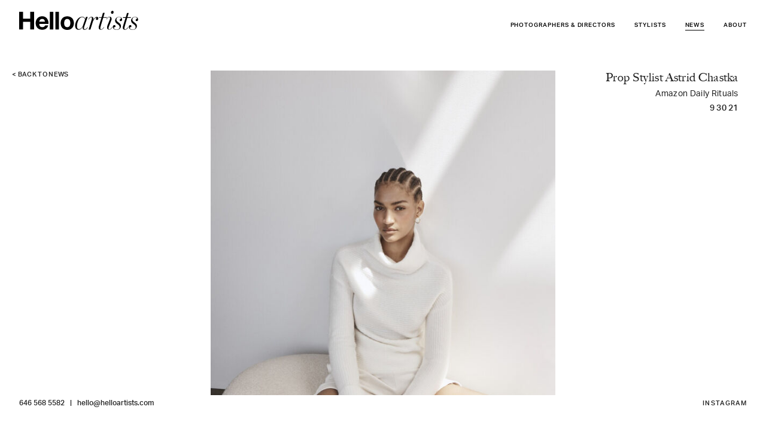

--- FILE ---
content_type: text/html; charset=UTF-8
request_url: https://www.helloartists.com/prop-stylist-astrid-chastka-amazon-daily-rituals/
body_size: 22461
content:
<!doctype html>
<html class="no-js" lang="en-US">
<head>
  <meta charset="utf-8">
  <meta name="viewport" content="width=device-width, initial-scale=1">
  <link rel="apple-touch-icon" href="https://www.helloartists.com/icon.png">
  <link rel="icon" type="image/png" sizes="96x96" href="https://www.helloartists.com/favicon-96x96.png">
  <title>Prop Stylist Astrid Chastka | Amazon Daily Rituals &#8211; Hello Artists</title>
<meta name='robots' content='max-image-preview:large' />
	<style>img:is([sizes="auto" i], [sizes^="auto," i]) { contain-intrinsic-size: 3000px 1500px }</style>
	<link rel='stylesheet' id='wp-block-library-css' href='https://www.helloartists.com/wordpress/wp-includes/css/dist/block-library/style.min.css?ver=6.8.3' media='all' />
<style id='classic-theme-styles-inline-css'>
/*! This file is auto-generated */
.wp-block-button__link{color:#fff;background-color:#32373c;border-radius:9999px;box-shadow:none;text-decoration:none;padding:calc(.667em + 2px) calc(1.333em + 2px);font-size:1.125em}.wp-block-file__button{background:#32373c;color:#fff;text-decoration:none}
</style>
<style id='global-styles-inline-css'>
:root{--wp--preset--aspect-ratio--square: 1;--wp--preset--aspect-ratio--4-3: 4/3;--wp--preset--aspect-ratio--3-4: 3/4;--wp--preset--aspect-ratio--3-2: 3/2;--wp--preset--aspect-ratio--2-3: 2/3;--wp--preset--aspect-ratio--16-9: 16/9;--wp--preset--aspect-ratio--9-16: 9/16;--wp--preset--color--black: #000000;--wp--preset--color--cyan-bluish-gray: #abb8c3;--wp--preset--color--white: #ffffff;--wp--preset--color--pale-pink: #f78da7;--wp--preset--color--vivid-red: #cf2e2e;--wp--preset--color--luminous-vivid-orange: #ff6900;--wp--preset--color--luminous-vivid-amber: #fcb900;--wp--preset--color--light-green-cyan: #7bdcb5;--wp--preset--color--vivid-green-cyan: #00d084;--wp--preset--color--pale-cyan-blue: #8ed1fc;--wp--preset--color--vivid-cyan-blue: #0693e3;--wp--preset--color--vivid-purple: #9b51e0;--wp--preset--gradient--vivid-cyan-blue-to-vivid-purple: linear-gradient(135deg,rgba(6,147,227,1) 0%,rgb(155,81,224) 100%);--wp--preset--gradient--light-green-cyan-to-vivid-green-cyan: linear-gradient(135deg,rgb(122,220,180) 0%,rgb(0,208,130) 100%);--wp--preset--gradient--luminous-vivid-amber-to-luminous-vivid-orange: linear-gradient(135deg,rgba(252,185,0,1) 0%,rgba(255,105,0,1) 100%);--wp--preset--gradient--luminous-vivid-orange-to-vivid-red: linear-gradient(135deg,rgba(255,105,0,1) 0%,rgb(207,46,46) 100%);--wp--preset--gradient--very-light-gray-to-cyan-bluish-gray: linear-gradient(135deg,rgb(238,238,238) 0%,rgb(169,184,195) 100%);--wp--preset--gradient--cool-to-warm-spectrum: linear-gradient(135deg,rgb(74,234,220) 0%,rgb(151,120,209) 20%,rgb(207,42,186) 40%,rgb(238,44,130) 60%,rgb(251,105,98) 80%,rgb(254,248,76) 100%);--wp--preset--gradient--blush-light-purple: linear-gradient(135deg,rgb(255,206,236) 0%,rgb(152,150,240) 100%);--wp--preset--gradient--blush-bordeaux: linear-gradient(135deg,rgb(254,205,165) 0%,rgb(254,45,45) 50%,rgb(107,0,62) 100%);--wp--preset--gradient--luminous-dusk: linear-gradient(135deg,rgb(255,203,112) 0%,rgb(199,81,192) 50%,rgb(65,88,208) 100%);--wp--preset--gradient--pale-ocean: linear-gradient(135deg,rgb(255,245,203) 0%,rgb(182,227,212) 50%,rgb(51,167,181) 100%);--wp--preset--gradient--electric-grass: linear-gradient(135deg,rgb(202,248,128) 0%,rgb(113,206,126) 100%);--wp--preset--gradient--midnight: linear-gradient(135deg,rgb(2,3,129) 0%,rgb(40,116,252) 100%);--wp--preset--font-size--small: 13px;--wp--preset--font-size--medium: 20px;--wp--preset--font-size--large: 36px;--wp--preset--font-size--x-large: 42px;--wp--preset--spacing--20: 0.44rem;--wp--preset--spacing--30: 0.67rem;--wp--preset--spacing--40: 1rem;--wp--preset--spacing--50: 1.5rem;--wp--preset--spacing--60: 2.25rem;--wp--preset--spacing--70: 3.38rem;--wp--preset--spacing--80: 5.06rem;--wp--preset--shadow--natural: 6px 6px 9px rgba(0, 0, 0, 0.2);--wp--preset--shadow--deep: 12px 12px 50px rgba(0, 0, 0, 0.4);--wp--preset--shadow--sharp: 6px 6px 0px rgba(0, 0, 0, 0.2);--wp--preset--shadow--outlined: 6px 6px 0px -3px rgba(255, 255, 255, 1), 6px 6px rgba(0, 0, 0, 1);--wp--preset--shadow--crisp: 6px 6px 0px rgba(0, 0, 0, 1);}:where(.is-layout-flex){gap: 0.5em;}:where(.is-layout-grid){gap: 0.5em;}body .is-layout-flex{display: flex;}.is-layout-flex{flex-wrap: wrap;align-items: center;}.is-layout-flex > :is(*, div){margin: 0;}body .is-layout-grid{display: grid;}.is-layout-grid > :is(*, div){margin: 0;}:where(.wp-block-columns.is-layout-flex){gap: 2em;}:where(.wp-block-columns.is-layout-grid){gap: 2em;}:where(.wp-block-post-template.is-layout-flex){gap: 1.25em;}:where(.wp-block-post-template.is-layout-grid){gap: 1.25em;}.has-black-color{color: var(--wp--preset--color--black) !important;}.has-cyan-bluish-gray-color{color: var(--wp--preset--color--cyan-bluish-gray) !important;}.has-white-color{color: var(--wp--preset--color--white) !important;}.has-pale-pink-color{color: var(--wp--preset--color--pale-pink) !important;}.has-vivid-red-color{color: var(--wp--preset--color--vivid-red) !important;}.has-luminous-vivid-orange-color{color: var(--wp--preset--color--luminous-vivid-orange) !important;}.has-luminous-vivid-amber-color{color: var(--wp--preset--color--luminous-vivid-amber) !important;}.has-light-green-cyan-color{color: var(--wp--preset--color--light-green-cyan) !important;}.has-vivid-green-cyan-color{color: var(--wp--preset--color--vivid-green-cyan) !important;}.has-pale-cyan-blue-color{color: var(--wp--preset--color--pale-cyan-blue) !important;}.has-vivid-cyan-blue-color{color: var(--wp--preset--color--vivid-cyan-blue) !important;}.has-vivid-purple-color{color: var(--wp--preset--color--vivid-purple) !important;}.has-black-background-color{background-color: var(--wp--preset--color--black) !important;}.has-cyan-bluish-gray-background-color{background-color: var(--wp--preset--color--cyan-bluish-gray) !important;}.has-white-background-color{background-color: var(--wp--preset--color--white) !important;}.has-pale-pink-background-color{background-color: var(--wp--preset--color--pale-pink) !important;}.has-vivid-red-background-color{background-color: var(--wp--preset--color--vivid-red) !important;}.has-luminous-vivid-orange-background-color{background-color: var(--wp--preset--color--luminous-vivid-orange) !important;}.has-luminous-vivid-amber-background-color{background-color: var(--wp--preset--color--luminous-vivid-amber) !important;}.has-light-green-cyan-background-color{background-color: var(--wp--preset--color--light-green-cyan) !important;}.has-vivid-green-cyan-background-color{background-color: var(--wp--preset--color--vivid-green-cyan) !important;}.has-pale-cyan-blue-background-color{background-color: var(--wp--preset--color--pale-cyan-blue) !important;}.has-vivid-cyan-blue-background-color{background-color: var(--wp--preset--color--vivid-cyan-blue) !important;}.has-vivid-purple-background-color{background-color: var(--wp--preset--color--vivid-purple) !important;}.has-black-border-color{border-color: var(--wp--preset--color--black) !important;}.has-cyan-bluish-gray-border-color{border-color: var(--wp--preset--color--cyan-bluish-gray) !important;}.has-white-border-color{border-color: var(--wp--preset--color--white) !important;}.has-pale-pink-border-color{border-color: var(--wp--preset--color--pale-pink) !important;}.has-vivid-red-border-color{border-color: var(--wp--preset--color--vivid-red) !important;}.has-luminous-vivid-orange-border-color{border-color: var(--wp--preset--color--luminous-vivid-orange) !important;}.has-luminous-vivid-amber-border-color{border-color: var(--wp--preset--color--luminous-vivid-amber) !important;}.has-light-green-cyan-border-color{border-color: var(--wp--preset--color--light-green-cyan) !important;}.has-vivid-green-cyan-border-color{border-color: var(--wp--preset--color--vivid-green-cyan) !important;}.has-pale-cyan-blue-border-color{border-color: var(--wp--preset--color--pale-cyan-blue) !important;}.has-vivid-cyan-blue-border-color{border-color: var(--wp--preset--color--vivid-cyan-blue) !important;}.has-vivid-purple-border-color{border-color: var(--wp--preset--color--vivid-purple) !important;}.has-vivid-cyan-blue-to-vivid-purple-gradient-background{background: var(--wp--preset--gradient--vivid-cyan-blue-to-vivid-purple) !important;}.has-light-green-cyan-to-vivid-green-cyan-gradient-background{background: var(--wp--preset--gradient--light-green-cyan-to-vivid-green-cyan) !important;}.has-luminous-vivid-amber-to-luminous-vivid-orange-gradient-background{background: var(--wp--preset--gradient--luminous-vivid-amber-to-luminous-vivid-orange) !important;}.has-luminous-vivid-orange-to-vivid-red-gradient-background{background: var(--wp--preset--gradient--luminous-vivid-orange-to-vivid-red) !important;}.has-very-light-gray-to-cyan-bluish-gray-gradient-background{background: var(--wp--preset--gradient--very-light-gray-to-cyan-bluish-gray) !important;}.has-cool-to-warm-spectrum-gradient-background{background: var(--wp--preset--gradient--cool-to-warm-spectrum) !important;}.has-blush-light-purple-gradient-background{background: var(--wp--preset--gradient--blush-light-purple) !important;}.has-blush-bordeaux-gradient-background{background: var(--wp--preset--gradient--blush-bordeaux) !important;}.has-luminous-dusk-gradient-background{background: var(--wp--preset--gradient--luminous-dusk) !important;}.has-pale-ocean-gradient-background{background: var(--wp--preset--gradient--pale-ocean) !important;}.has-electric-grass-gradient-background{background: var(--wp--preset--gradient--electric-grass) !important;}.has-midnight-gradient-background{background: var(--wp--preset--gradient--midnight) !important;}.has-small-font-size{font-size: var(--wp--preset--font-size--small) !important;}.has-medium-font-size{font-size: var(--wp--preset--font-size--medium) !important;}.has-large-font-size{font-size: var(--wp--preset--font-size--large) !important;}.has-x-large-font-size{font-size: var(--wp--preset--font-size--x-large) !important;}
:where(.wp-block-post-template.is-layout-flex){gap: 1.25em;}:where(.wp-block-post-template.is-layout-grid){gap: 1.25em;}
:where(.wp-block-columns.is-layout-flex){gap: 2em;}:where(.wp-block-columns.is-layout-grid){gap: 2em;}
:root :where(.wp-block-pullquote){font-size: 1.5em;line-height: 1.6;}
</style>
<link rel='stylesheet' id='hacss-css' href='https://www.helloartists.com/wordpress/wp-content/themes/helloartists2024/style.css?ver=250916-42440' media='all' />

<link rel="canonical" href="https://www.helloartists.com/prop-stylist-astrid-chastka-amazon-daily-rituals/" />
<link rel="alternate" title="oEmbed (JSON)" type="application/json+oembed" href="https://www.helloartists.com/wp-json/oembed/1.0/embed?url=https%3A%2F%2Fwww.helloartists.com%2Fprop-stylist-astrid-chastka-amazon-daily-rituals%2F" />
<link rel="alternate" title="oEmbed (XML)" type="text/xml+oembed" href="https://www.helloartists.com/wp-json/oembed/1.0/embed?url=https%3A%2F%2Fwww.helloartists.com%2Fprop-stylist-astrid-chastka-amazon-daily-rituals%2F&#038;format=xml" />
  </head>
<body class="wp-singular post-template-default single single-post postid-36110 single-format-standard wp-theme-helloartists2024">
  <div id="skiptocontent"><a href="#content">Skip to main content</a></div>
  <div id="ow">
    <div id="iw">
      <header id="header"><div class="contain clearfix">
        <div id="mobile-breadcrumb"><!--News or About--></div>
        <a href="https://www.helloartists.com/" class="logo" title="Hello Artists home page"><span class="sr-only">Hello Artists</span></a>
        <div id="nav">
          <button id="menu-trigger" aria-expanded="false" aria-haspopup="true" aria-controls="main-nav" title="Show Main Menu"><span class="sr-only">Main Menu</span><span class="icon" aria-hidden="true"><span aria-hidden="true"></span></span></button>
          <nav id="main-nav" aria-label="main-nav">
            <ul>
              <li class="photographers"><a href="https://www.helloartists.com/photographers/" class="topline">Photographers &amp; Directors</a>
                <ul>
		  <li><a href="https://www.helloartists.com/photographers/holly-andres/">Holly Andres</a></li>
		  <li><a href="https://www.helloartists.com/photographers/chelsea-kyle/">Chelsea Kyle</a></li>
		  <li><a href="https://www.helloartists.com/photographers/heami-lee/">Heami Lee</a></li>
		  <li><a href="https://www.helloartists.com/photographers/doan-ly/">Doan Ly</a></li>
		  <li><a href="https://www.helloartists.com/photographers/yoshihiro-makino/">Yoshihiro Makino</a></li>
		  <li><a href="https://www.helloartists.com/photographers/denisse-ariana-pérez/">Denisse Ariana Pérez</a></li>
		  <li><a href="https://www.helloartists.com/photographers/josefina-santos/">Josefina Santos</a></li>
		  <li><a href="https://www.helloartists.com/photographers/jeffrey-westbrook/">Jeffrey Westbrook</a></li>
                </ul>
              </li>
              <li class="stylists"><a href="https://www.helloartists.com/stylists/" class="topline">Stylists</a>
                <ul>
<li><a href="https://www.helloartists.com/stylists/rebecca-bartoshesky/">Rebecca Bartoshesky</a></li>

<li><a href="https://www.helloartists.com/stylists/maya-bookbinder/">Maya Bookbinder</a></li>

<li><a href="https://www.helloartists.com/stylists/astrid-chastka/">Astrid Chastka</a></li>

<li><a href="https://www.helloartists.com/stylists/michelle-gatton/">Michelle Gatton</a></li>

<li><a href="https://www.helloartists.com/stylists/sue-li/">Sue Li</a></li>

<li><a href="https://www.helloartists.com/stylists/doan-ly/">Doan Ly</a></li>

<li><a href="https://www.helloartists.com/stylists/samantha-margherita/">Samantha Margherita</a></li>

<li><a href="https://www.helloartists.com/stylists/emily-and-tony-mullin/">Emily & Tony Mullin</a></li>

<li><a href="https://www.helloartists.com/stylists/maggie-ruggiero/">Maggie Ruggiero</a></li>

                </ul>
              </li>
              <li class="no-subnav news current"><a href="https://www.helloartists.com/" class="topline">News</a></li>
              <li class="no-subnav about"><a href="https://www.helloartists.com/about/" class="topline">About</a></li>
            </ul>
          </nav>
        </div>
      </div></header>
      <main id="content">        <section id="single-post">
          <header>
            <div class="back">
              <a href="javascript:history.back(-1);">&lt; Back <span>to news</span></a>
            </div>
            <div class="post-meta">
                          <div class="post-title"><h3>Prop Stylist Astrid Chastka </h3><h4>Amazon Daily Rituals</h4></div>
              <time datetime="2021-09-30">9 30 21</time>
              <div class="post-description"></div>
            </div>
            <div class="mobile-time">
              <time datetime="2021-09-30">9 30 21</time>
            </div>
          </header>
          <div id="post-images">
          <img src="https://www.helloartists.com/wordpress/wp-content/uploads/2021/09/AC_webImage-23-641x801.jpg" srcset="[data-uri]" data-srcset="https://www.helloartists.com/wordpress/wp-content/uploads/2021/09/AC_webImage-23-641x801.jpg 641w 801h, https://www.helloartists.com/wordpress/wp-content/uploads/2021/09/AC_webImage-23.jpg 800w 1000h, https://www.helloartists.com/wordpress/wp-content/uploads/2021/09/AC_webImage-23.jpg 800w 1000h" data-sizes="auto" class="lazyload" alt=""><img src="https://www.helloartists.com/wordpress/wp-content/uploads/2021/09/AC_webImage-24-641x801.jpg" srcset="[data-uri]" data-srcset="https://www.helloartists.com/wordpress/wp-content/uploads/2021/09/AC_webImage-24-641x801.jpg 641w 801h, https://www.helloartists.com/wordpress/wp-content/uploads/2021/09/AC_webImage-24.jpg 800w 1000h, https://www.helloartists.com/wordpress/wp-content/uploads/2021/09/AC_webImage-24.jpg 800w 1000h" data-sizes="auto" class="lazyload" alt=""><img src="https://www.helloartists.com/wordpress/wp-content/uploads/2021/09/AC_webImage-27-641x513.jpg" srcset="[data-uri]" data-srcset="https://www.helloartists.com/wordpress/wp-content/uploads/2021/09/AC_webImage-27-641x513.jpg 641w 513h, https://www.helloartists.com/wordpress/wp-content/uploads/2021/09/AC_webImage-27-1024x819.jpg 1024w 819h, https://www.helloartists.com/wordpress/wp-content/uploads/2021/09/AC_webImage-27.jpg 1250w 1000h" data-sizes="auto" class="lazyload" alt=""><img src="https://www.helloartists.com/wordpress/wp-content/uploads/2021/09/AC_webImage-21-641x427.jpg" srcset="[data-uri]" data-srcset="https://www.helloartists.com/wordpress/wp-content/uploads/2021/09/AC_webImage-21-641x427.jpg 641w 427h, https://www.helloartists.com/wordpress/wp-content/uploads/2021/09/AC_webImage-21-1024x683.jpg 1024w 683h, https://www.helloartists.com/wordpress/wp-content/uploads/2021/09/AC_webImage-21.jpg 1500w 1000h" data-sizes="auto" class="lazyload" alt=""><img src="https://www.helloartists.com/wordpress/wp-content/uploads/2021/09/AC_webImage-22-641x801.jpg" srcset="[data-uri]" data-srcset="https://www.helloartists.com/wordpress/wp-content/uploads/2021/09/AC_webImage-22-641x801.jpg 641w 801h, https://www.helloartists.com/wordpress/wp-content/uploads/2021/09/AC_webImage-22.jpg 800w 1000h, https://www.helloartists.com/wordpress/wp-content/uploads/2021/09/AC_webImage-22.jpg 800w 1000h" data-sizes="auto" class="lazyload" alt=""><img src="https://www.helloartists.com/wordpress/wp-content/uploads/2021/09/AC_webImage-25-641x801.jpg" srcset="[data-uri]" data-srcset="https://www.helloartists.com/wordpress/wp-content/uploads/2021/09/AC_webImage-25-641x801.jpg 641w 801h, https://www.helloartists.com/wordpress/wp-content/uploads/2021/09/AC_webImage-25.jpg 800w 1000h, https://www.helloartists.com/wordpress/wp-content/uploads/2021/09/AC_webImage-25.jpg 800w 1000h" data-sizes="auto" class="lazyload" alt=""><img src="https://www.helloartists.com/wordpress/wp-content/uploads/2021/09/AC_webImage-26-641x427.jpg" srcset="[data-uri]" data-srcset="https://www.helloartists.com/wordpress/wp-content/uploads/2021/09/AC_webImage-26-641x427.jpg 641w 427h, https://www.helloartists.com/wordpress/wp-content/uploads/2021/09/AC_webImage-26-1024x683.jpg 1024w 683h, https://www.helloartists.com/wordpress/wp-content/uploads/2021/09/AC_webImage-26.jpg 1500w 1000h" data-sizes="auto" class="lazyload" alt="">          </div>
        </section>
      </main>
    </div>
    <footer id="footer"><div class="contain rh" itemscope itemtype="http://schema.org/Organization">
      <div>
                <a href="tel:+16465685582" class="phone" itemprop="telephone">646 568 5582</a>
        <a href="mailto:hello@helloartists.com" class="email-address" itemprop="email">hello@helloartists.com</a>
      </div>
      <div id="social-links">
        <a href="https://www.instagram.com/helloartists/" target="_blank" rel="noopener" itemprop="sameAs">INSTAGRAM</a>
              </div>
    </div></footer>
  </div>

  <link rel="stylesheet" href="https://use.typekit.net/glk1bgt.css">
  <script>
  /*! modernizr 3.6.0 (Custom Build) | MIT *
  * https://modernizr.com/download/?-es6array-es6object-setclasses !*/
  !function(e,n,o){function s(e){var n=l.className,o=Modernizr._config.classPrefix||"";if(p&&(n=n.baseVal),Modernizr._config.enableJSClass){var s=new RegExp("(^|\\s)"+o+"no-js(\\s|$)");n=n.replace(s,"$1"+o+"js$2")}Modernizr._config.enableClasses&&(n+=" "+o+e.join(" "+o),p?l.className.baseVal=n:l.className=n)}function t(e,n){return typeof e===n}function a(){var e,n,o,s,a,f,l;for(var p in i)if(i.hasOwnProperty(p)){if(e=[],n=i[p],n.name&&(e.push(n.name.toLowerCase()),n.options&&n.options.aliases&&n.options.aliases.length))for(o=0;o<n.options.aliases.length;o++)e.push(n.options.aliases[o].toLowerCase());for(s=t(n.fn,"function")?n.fn():n.fn,a=0;a<e.length;a++)f=e[a],l=f.split("."),1===l.length?Modernizr[l[0]]=s:(!Modernizr[l[0]]||Modernizr[l[0]]instanceof Boolean||(Modernizr[l[0]]=new Boolean(Modernizr[l[0]])),Modernizr[l[0]][l[1]]=s),r.push((s?"":"no-")+l.join("-"))}}var r=[],i=[],f={_version:"3.6.0",_config:{classPrefix:"",enableClasses:!0,enableJSClass:!0,usePrefixes:!0},_q:[],on:function(e,n){var o=this;setTimeout(function(){n(o[e])},0)},addTest:function(e,n,o){i.push({name:e,fn:n,options:o})},addAsyncTest:function(e){i.push({name:null,fn:e})}},Modernizr=function(){};Modernizr.prototype=f,Modernizr=new Modernizr,Modernizr.addTest("es6array",!!(Array.prototype&&Array.prototype.copyWithin&&Array.prototype.fill&&Array.prototype.find&&Array.prototype.findIndex&&Array.prototype.keys&&Array.prototype.entries&&Array.prototype.values&&Array.from&&Array.of)),Modernizr.addTest("es6object",!!(Object.assign&&Object.is&&Object.setPrototypeOf));var l=n.documentElement,p="svg"===l.nodeName.toLowerCase();a(),s(r),delete f.addTest,delete f.addAsyncTest;for(var c=0;c<Modernizr._q.length;c++)Modernizr._q[c]();e.Modernizr=Modernizr}(window,document);</script>
  <script src="https://www.helloartists.com/wordpress/wp-content/themes/helloartists2024/js/vendors.js?r=2" defer></script>
  <script type="speculationrules">
{"prefetch":[{"source":"document","where":{"and":[{"href_matches":"\/*"},{"not":{"href_matches":["\/wordpress\/wp-*.php","\/wordpress\/wp-admin\/*","\/wordpress\/wp-content\/uploads\/*","\/wordpress\/wp-content\/*","\/wordpress\/wp-content\/plugins\/*","\/wordpress\/wp-content\/themes\/helloartists2024\/*","\/*\\?(.+)"]}},{"not":{"selector_matches":"a[rel~=\"nofollow\"]"}},{"not":{"selector_matches":".no-prefetch, .no-prefetch a"}}]},"eagerness":"conservative"}]}
</script>
<script defer src="https://www.helloartists.com/wordpress/wp-content/themes/helloartists2024/js/script.js?ver=250916-42207" id="hajs-js"></script>
    
  

<!-- Global site tag (gtag.js) - Google Analytics -->
<script async src="https://www.googletagmanager.com/gtag/js?id=UA-11396053-1"></script>
<script>
  window.dataLayer = window.dataLayer || [];
  function gtag(){dataLayer.push(arguments);}
  gtag('js', new Date());

  gtag('config', 'UA-11396053-1');
</script>
</body>
</html>

--- FILE ---
content_type: text/css
request_url: https://www.helloartists.com/wordpress/wp-content/themes/helloartists2024/style.css?ver=250916-42440
body_size: 36726
content:
@charset "utf-8";
/*
Theme Name: Hello Artists 2024
Theme URI: https://helloartists.com/
Author: Arturan
Author URI: http://arturan.com/
Description: Hello Artists
Version: 0.0.1
*/




/*! normalize.css v8.0.0 | MIT License | github.com/necolas/normalize.css */
button,hr,input{overflow:visible}progress,sub,sup{vertical-align:baseline}[type=checkbox],[type=radio],legend{box-sizing:border-box;padding:0}html{line-height:1.15;-webkit-text-size-adjust:100%}body{margin:0}h1,h2,h3,h4,h5,h6{margin:0}hr{box-sizing:content-box;height:0}code,kbd,pre,samp{font-family:monospace,monospace;font-size:1em}a{color:#222;text-decoration:none;background-color:transparent}abbr[title]{border-bottom:none;text-decoration:none}b,strong{font-weight:700}small{font-size:80%}sub,sup{font-size:75%;line-height:0;position:relative}sub{bottom:-.25em}sup{top:-.5em}img{border-style:none}button,input,optgroup,select,textarea{font-family:inherit;font-size:100%;line-height:1.15;margin:0}button,select{text-transform:none}[type=button],[type=reset],[type=submit],button{-webkit-appearance:button;border: none;}[type=button]::-moz-focus-inner,[type=reset]::-moz-focus-inner,[type=submit]::-moz-focus-inner,button::-moz-focus-inner{border-style:none;padding:0}[type=button]:-moz-focusring,[type=reset]:-moz-focusring,[type=submit]:-moz-focusring,button:-moz-focusring{outline:ButtonText dotted 1px}fieldset{padding:.35em .75em .625em}legend{color:inherit;display:table;max-width:100%;white-space:normal}textarea{overflow:auto}[type=number]::-webkit-inner-spin-button,[type=number]::-webkit-outer-spin-button{height:auto}[type=search]{-webkit-appearance:textfield;outline-offset:-2px}[type=search]::-webkit-search-decoration{-webkit-appearance:none}::-webkit-file-upload-button{-webkit-appearance:button;font:inherit}details,time{display:block}summary{display:list-item}[hidden],template{display:none}address{font-style:normal}

/*! HTML5 Boilerplate v6.1.0 | MIT License | https://html5boilerplate.com/ */
fieldset,hr{border:0;padding:0}html{color:#222;font-size:1em;line-height:1.4}::-moz-selection{background:#fdff32;text-shadow:none}::selection{background:#fdff32;text-shadow:none}hr{display:block;height:1px;border-top:1px solid #ccc;margin:1em 0}audio,canvas,iframe,img,svg,video{vertical-align:middle}fieldset{margin:0}textarea{resize:vertical}

.hidden,.no-js .no-js-hidden{display:none!important}.sr-only,.screen-reader-text{border:0;clip:rect(0 0 0 0);height:1px;margin:-1px;overflow:hidden;padding:0;position:absolute;width:1px;white-space:nowrap}.sr-only.focusable:active,.sr-only.focusable:focus,.screen-reader-text.focusable:active,.screen-reader-text.focusable:focus{clip:auto;height:auto;margin:0;overflow:visible;position:static;width:auto;white-space:inherit}.invisible{visibility:hidden}.clearfix:after,.clearfix:before{content:" ";display:table}.clearfix:after{clear:both}

.uc {text-transform: uppercase;}
.nowrap{white-space: nowrap;}

#skiptocontent a{padding:6px;position:absolute;top:-40px;left:0;color:#fff;border-right:1px solid #fff;border-bottom:1px solid #fff;border-bottom-right-radius:8px;background:transparent;-webkit-transition:top 1s ease-out,background 1s linear;transition:top 1s ease-out,background 1s linear;z-index:100}#skiptocontent a:focus{position:absolute;left:0;top:0;background:#BF1722;outline:0;-webkit-transition:top .1s ease-in,background .5s linear;transition:top .1s ease-in,background .5s linear}

/*! wordpress */
.alignnone{margin:5px 20px 20px 0}.aligncenter,div.aligncenter{display:block;margin:5px auto}.alignright{float:right;margin:5px 0 20px 20px}.alignleft{float:left;margin:5px 20px 20px 0}.aligncenter{display:block;margin:5px auto}a img.alignright{float:right;margin:5px 0 20px 20px}a img.alignnone{margin:5px 20px 20px 0}a img.alignleft{float:left;margin:5px 20px 20px 0}a img.aligncenter{display:block;margin-left:auto;margin-right:auto}.wp-caption{background:#fff;border:1px solid #f0f0f0;max-width:96%;padding:5px 3px 10px;text-align:center}.wp-caption.alignnone{margin:5px auto 20px}.wp-caption.alignleft{margin:5px 20px 20px 0}.wp-caption.alignright{margin:5px 0 20px 20px}.wp-caption img{border:0 none;height:auto;margin:0;max-width:98.5%;padding:0;width:auto}.wp-caption p.wp-caption-text{font-size:11px;line-height:17px;margin:0;padding:0 4px 5px}

/*! Flickity v2.2.1
https://flickity.metafizzy.co
---------------------------------------------- */

.flickity-enabled {
  position: relative;
}

.flickity-enabled:focus { outline: none; }

.flickity-viewport {
  overflow: hidden;
  position: relative;
  height: 100%;
}

.flickity-slider {
  position: absolute;
  width: 100%;
  height: 100%;
}

/* draggable */

.flickity-enabled.is-draggable {
  -webkit-tap-highlight-color: transparent;
  -webkit-user-select: none;
     -moz-user-select: none;
      -ms-user-select: none;
          user-select: none;
}

.flickity-enabled.is-draggable .flickity-viewport {
  cursor: move;
  cursor: -webkit-grab;
  cursor: grab;
}

.flickity-enabled.is-draggable .flickity-viewport.is-pointer-down {
  cursor: -webkit-grabbing;
  cursor: grabbing;
}

.slide{display:none}
.slide:first-child,
.flickity-enabled .slide{display:block}



/* ---- flickity-button ---- */

.flickity-button {
  position: absolute;
  background: none;
  border: none;
  color: #333;
}

.flickity-button:hover {
  cursor: pointer;
}

.flickity-button:focus {
  outline: none;
  box-shadow: 0 0 0 5px #19F;
}

.flickity-button:active {
  opacity: 0.6;
}

.flickity-button:disabled {
  opacity: 0.3;
  cursor: auto;
  /* prevent disabled button from capturing pointer up event. #716 */
  pointer-events: none;
}

.flickity-button-icon {
  fill: currentColor;
}

.oneslide .flickity-button{opacity:0}

/* ---- previous/next buttons ---- */

.flickity-prev-next-button {
  top: 50%;
  width:33px;
  height:33px;
  padding:0;
  border-radius:0;
  /* vertically center */
  transform: translateY(-50%);
}

.flickity-prev-next-button.previous { left: 6px; }
.flickity-prev-next-button.next { right: 6px; }

.flickity-prev-next-button .flickity-button-icon {
    position: absolute;
    left: 0;
    top: 50%;
    width: 33px;
    height: 33px;
    background: white;
    padding: 10px;
    box-sizing: border-box;
}



body.page-id-2 .flickity-prev-next-button {
  top: 0;
  transform: none;
}
body.page-id-2 .flickity-button{background:none}
body.page-id-2 .flickity-button svg{display:none}




/* custom selects */
.select-wrap{width:calc(50% - 18px);position:relative;border:1px solid #000}
.page-template-artists .select-wrap{width:calc(33% - 18px);border:none}
.select-wrap select{display:none !important;}
/*.select-selected{background-color:#ECEFF0;}
.select-selected:after{position:absolute;content:"\e313";top:0;right:10px;font-family:icons;-webkit-font-smoothing:antialiased;-moz-osx-font-smoothing:grayscale;font-size:36px;font-weight:normal;color:#A261FF;transition: all 500ms;}
.select-selected.select-arrow-active:after{transform:rotate(180deg);}
.select-selected{color:#595966;padding:8px 16px;border:1px solid transparent;border-color:#C0C0C5;border-radius:5px;cursor:pointer;user-select:none;}
.select-selected.select-arrow-active{border-radius:5px 5px 0 0;}
.select-items div{color:#595966;padding:8px 16px;border:1px solid #C0C0C5;border-top-color:transparent;cursor:pointer;user-select:none;}
.select-items{position:absolute;background-color:#ECEFF0;top:100%;left:0;right:0;z-index:99;}
.select-hide{display:none;}
.select-items div:hover,.same-as-selected{background-color:#A261FF;color:#fff !important;}*/

/*style the arrow inside the select element:*/
.select-selected:after {
  position: absolute;
  top: 13px;
  right: 11px;
  content: " ";
  border-left: 4px solid transparent;
    border-right: 4px solid transparent;
    border-top: 4px solid #000;
}


}
.select-selected.select-arrow-active:after {transform:rotate(-90deg)}
/*point the arrow upwards when the select box is open (active):*/
.select-selected.select-arrow-active:after {
  /*top: 11px;*/
}
.select-selected.select-arrow-active{background:#fff}
/*style the items (options), including the selected item:*/
.select-items div,.select-selected {
  padding: 10px 33px 5px 16px;
  cursor: pointer;
}
/*style items (options):*/
.select-items {
  position: absolute;
  top: 100%;
  left: 0;
  right: 0;
  z-index: 99;background-color:#fff;color:#000;font-weight: 400;/*box-shadow: 7px 8px rgba(0,0,0,.2);*/
     -ms-user-select:none;
   -moz-user-select:none;
   -webkit-user-select:none;
   -webkit-touch-callout: none;
   -khtml-user-select: none;
    user-select:none;white-space:nowrap
}
/*hide the items when the select box is closed:*/
.select-hide {
  display: none;
}
.select-items div:hover/*, .same-as-selected*/ {
  background-color: rgba(0, 0, 0, 0.1);
}

  /*    .select-selected:after{border-color:#004a98 transparent transparent transparent;}
      .select-selected.select-arrow-active:after {border-color:transparent transparent #004a98 transparent;}
      .select-items div,.select-selected {color:#004a98;border:1px solid #004a98;border-top-color:transparent;}
      .select-selected{border-top-color:#004a98}*/

.same-as-selected{font-weight:bold}


.wpa-test-msg{display:none !important}   

.wp-block-columns{justify-content:space-between}
.wp-block-columns.row-reverse{flex-direction:row-reverse;}
.wp-block-image img {height:auto}
.no-margin-bottom{margin-bottom:0}
.no-margin-top{margin-top:0}
h1,h2,h3,h4,h5,h6{margin:0;line-height:1;margin:0 0 .5em;}
p{margin:1.4em 0 0}
.wp-block-image{margin-bottom:0;}

.has-medium-font-size{font-size:1.35em;}

/*! hello artists */
html{height:100%;overflow-y:scroll;}
body{height:100%;font-family:aktiv-grotesk,sans-serif;font-weight:500;background:#fff;color:#222;-webkit-font-smoothing: antialiased;-moz-osx-font-smoothing: grayscale;}

#ow{min-height:100%;position:relative;}
#iw{padding-bottom:150px;}

.contain{margin:0 auto;padding:0 18px;box-sizing:border-box}
#content .contain{max-width:1220px;}

#content #home-slider .contain{max-width:100%;}

.caslon{font-family:big-caslon-fb,serif;}

#header{position: fixed;
    z-index: 9999;
    width: 100%;
    top: 0;
    background: #fff;}
    
#mobile-breadcrumb{position:absolute;top:24px;left:18px;font-size:.8em;display:none}

#header .logo {
  display: block;box-sizing:border-box;
  height: 54px;width:120px;
  background:url(img/helloartists.svg) no-repeat center;
  background-size:contain;margin:0 auto
}
#main-nav {
  position:fixed;
  top:0;left:0;
  width:100%;
  z-index:999;
  background:#FDF8F5;
  text-align: center;
  font-size:.9em;
  letter-spacing: .03em;
  height:0;
  overflow-y:scroll;
  transition: height 400ms;
  box-sizing:border-box;
}
.is-active #main-nav {
  padding:1em 0 0;
  height:100vh;
}
#header ul {
  list-style: none;
  margin: 0;
  padding: 0;
}
#header li a {
  color: #000;
  text-decoration: none;
  padding: .1em 0;
  display:block;
}
#header li{
  padding: 4em 0 0;
}
#header li li{
  font-family: big-caslon-fb,serif;
  font-weight: 400;
  font-size:1.4em;
  padding: .1em 0 0;
}

#header li:nth-last-child(3){padding-bottom:4em}
#header li li:nth-last-child(3){padding-bottom:0}
#header li.no-subnav{float:left;width:50%;border-top:1px solid #000;box-sizing:border-box;padding: 6em 0 9em;text-transform:uppercase;}

@media only screen and (max-width: 840px){#header li.no-subnav {font-size: .8em;}}


#header li.news{border-right:1px solid #000}


#menu-trigger,#menu-trigger .icon{margin:0;padding:0;height:32px;position:absolute;cursor:pointer;z-index:9999}
#menu-trigger{top:10px;right:9px;min-width:32px;-webkit-appearance:none;-moz-appearance:none;appearance:none;box-shadow:none;border-radius:0;border:none;background:0 0;color:#222;-webkit-transform:translateZ(0);-moz-transform:translateZ(0);-ms-transform:translateZ(0);-o-transform:translateZ(0);transform:translateZ(0)}
#menu-trigger .label{display:none}
#menu-trigger .icon{top:0;right:0;overflow:hidden;width:32px;font-size:0;text-indent:-9999px}
#menu-trigger .icon span{display:block;position:absolute;top:16px;left:0;right:0;height:2px;background:none;-webkit-transition:background 0s .3s;transition:background 0s .3s}
#menu-trigger .icon span::after,#menu-trigger .icon span::before{position:absolute;display:block;left:0;height:2px;background-color:#222;content:"";-webkit-transition-duration:.3s,.3s;transition-duration:.3s,.3s;-webkit-transition-delay:.3s,0s;transition-delay:.3s,0s;width:23px}
#menu-trigger .icon span::before{top:-3px;-webkit-transition-property:top,-webkit-transform;transition-property:top,transform}
#menu-trigger .icon span::after{bottom:-4px;-webkit-transition-property:bottom,-webkit-transform;transition-property:bottom,transform}

.is-active #menu-trigger{position:fixed}
.is-active #menu-trigger .icon span::before{top:0;-webkit-transform:rotate(45deg);-ms-transform:rotate(45deg);transform:rotate(45deg);height:2px}
.is-active #menu-trigger .icon span::after{bottom:0;-webkit-transform:rotate(-45deg);-ms-transform:rotate(-45deg);transform:rotate(-45deg)}
.is-active #menu-trigger .icon span::after,.is-active #menu-trigger .icon span::before{-webkit-transition-delay:0s,.3s;transition-delay:0s,.3s;}
#menu-trigger:focus { /*outline: 1px dotted #fff;*/outline:none }



#content{letter-spacing:.02em;padding-top:54px}

h1,h2,h3{font-family:big-caslon-fb,serif;font-weight:400;}
h4,h5,h6{font-weight:400;}

h1{font-size:1.3em;text-align:center}
h2{font-size:1.1em;text-align:center}
h3{font-size:.8em;}
h4{font-size:.7em;margin-top:.2em}

#intro-text a{text-decoration:underline}


/* home */
#home-slider{position:relative;color:#fff;}
#home-slider a{color:#fff;}
.slideshow{position:absolute;top:0;left:0;width:100%;}
.slide{position:relative;background:no-repeat center;background-size:contain;width:100%}
.img-fill{background-size:cover;}
.img-right{background-position:right center;}
.img-left{background-position:left center;}
.slide-meta{position:absolute;width:100%;bottom:0;left:0;padding:.5em 0;background-color:rgba(0, 0, 0, .2);pointer-events:none}
.slide-meta .artist{font-family:big-caslon-fb,serif;font-weight:400;}
.slide-meta .description{/*display:none;*/font-size:.6em}
#slide-counter{display:none;position:absolute;width:100%;left:0;bottom:.5em;text-align:right;font-family:big-caslon-fb,serif;font-weight:400}
body.page-id-2 .flickity-button.previous{position:absolute;width:33%;top:0;left:0;}
body.page-id-2 .flickity-button.next{position:absolute;width:33%;top:0;right:0;}
#home-slider,.slideshow,.slide,.flickity-button.previous,.flickity-button.next{height:125vw;}

body.artist .flickity-button.previous,body.artist .flickity-button.next{height:100%}

.video-slide .vwrap{height:100%}
.video-slide .vwrap video{height:100%}
.img-left .vwrap{text-align:left}
.img-right .vwrap{text-align:right}
.img-center .vwrap{text-align:center}
.img-fill .vwrap video{width:100%;height:100%;object-fit:cover}


h1.home-tagline{padding:4em 18px}

#home-artists h1{text-transform: uppercase;
    font-size: .65em;
    letter-spacing: .09em;
	font-family: aktiv-grotesk,sans-serif;
    font-weight: 900;color:#000;    margin: 0;
    padding: 0.77rem 0 0;
}
#home-artists{/*max-width:1220px;*/margin:0 auto;box-sizing:border-box;padding:.5em 12px 2em}
#home-artists header{position:relative;z-index:2;display:flex;justify-content:space-between;
  box-sizing:border-box;
  padding:0 6px;}
  

  #filters{font-size:.65em;/*display:flex;justify-content:flex-end;width:50%;*/}
  #filter-label{display:inline-block;padding:10px 30px 0 0;vertical-align:top}
  .filter-group{display:inline-block;border:1px solid #000;background:#fff;margin:0;padding:0;list-style:none;text-transform:uppercase;width: 50%;width: calc(50% - 30px);box-sizing:content-box;}
  .filter-group li{cursor:pointer;box-sizing:border-box;min-width:200px;padding:9px 13px 5px}
  .filter-group li:hover{background-color:rgba(0,0,0,.1)}
  .filter-group li{cursor:pointer}
  #filters .arrow{position:absolute;z-index:1001;top:13px;right:13px;height:5px;width:7px;background:url(img/down.svg) no-repeat;pointer-events:none}
.page-template-artists .select-items div, .page-template-artists .select-selected {padding-right: 23px;white-space: nowrap;}
.page-template-artists .select-selected:after {right: 1px;}

/*.page-id-2 #filters{display:none}*/


#grid {
  position: relative;
  overflow: hidden;
  
}
#grid.nogrid {
  overflow: visible;
}

.page-template-artists #grid{margin-top:-.5em}

.grid-item,
.grid-sizer {
  position: relative;
  box-sizing: border-box;
  min-height: 1px;
  padding: 0 6px;
  margin-top: 12px;
  font-size:.6em;
  color:#1D1D1D;
  text-decoration:none;
}
.home .grid-item,
.home .grid-sizer {padding-bottom:12px}
.page-template-artists .grid-item h3 {
    font-size: 1.4em;
}
.page-template-artists .grid-item h4 {
    font-style: italic;
}

.yesgrid .grid-item,
.blog .grid-item,
.grid-sizer {
  width: 33.333333%;
  float: left;
}
#home-artists .grid-item,
#home-artists .grid-sizer {width: 50%;margin-top: 2em;}
.grid-sizer {
  position: absolute;
  opacity: 0;
  visibility: hidden;
}
.grid-item img,
.grid-item video{
  width:100%;height: auto;
}
.grid-item .img{
  width:100%;padding-bottom:133%;
  background:no-repeat center;background-size:cover;
}

#home-artists .vwrap{position:relative;padding-bottom:133%;}
#home-artists .vwrap video{position:absolute;width:100%;height:100%;object-fit:cover}

.grid-item h3{margin-top:.8em}

body.artist .flickity-slider .grid-item{width:100%}
body.artist .flickity-slider .grid-item img{height:100%;width:auto;max-width:100%;object-fit:contain}

.blog .grid-item,
.blog .grid-sizer {
  width: 50%;
}

#home-news{background:#1D1D1D;color:#fff;}
#home-news header{padding:3em 18px 2em}
#home-news header a{display:none}
#home-news ul{list-style:none;display:flex;justify-content:space-between}
#home-news li{width:50%;box-sizing:border-box;margin-right:12px;padding-bottom:2em}
#home-news li:last-child{display:none}
#home-news li+li{margin-right:0}
#home-news li a{color:#fff;text-decoration:none;line-height:1.5}
#home-news li img{width:100%;height: auto;margin-bottom:.3em}
#home-news time{font-size:.7em}

#services header{padding:3em 0 2em}
#services ul{list-style:none;width:70%;margin:0 auto;padding:0;column-count:2;column-gap:25%;font-size:.9em;font-weight:400}


/* artist */
#desktop-meta{display:none}
#index-artist{max-width:1220px;margin:0 auto;box-sizing:border-box;padding:3em 12px 2em;text-align:center}
#index-artist header{position:relative;box-sizing:border-box;padding:0 6px 23px;font-size:.9em}
#index-artist header .artist-type{font-size:.9em}
#headshot{display:none}
.details-title{font-family:big-caslon-fb,serif;font-weight:400;font-size:1.1em;margin:1.2em 0 1em;}
.details-title .arrow{background:url(img/down.svg) no-repeat;background-size:contain;display:inline-block;width:12px;height:8px;margin-left:.7em;pointer-events:none}
.details-text{font-size:.8em;}

body.artist #tools{display:flex;justify-content:space-between;padding-top:.5em}
body.artist #artist-nav{min-width:66%;min-width:calc(66% - 1px)}
body.artist #filters{font-size:.8em;justify-content:space-between;text-align:left;align-items:center;width:100%}
body.artist #filters label{font-size:1.1em;padding-top:.3em;padding-right:12px}
body.artist #filters label span{display:none}
body.artist .select-wrap{width:100%;text-transform:uppercase}
body.artist #view-label{display:none}
body.artist #view-individual{width:22px;height:26px;float:left;cursor:pointer;background:#D8D8D8;margin-right:12px;}
body.artist #view-individual.current{background:#222}
body.artist #view-grid{width:26px;height:26px;float:left;cursor:pointer;fill:#D8D8D8}
body.artist #view-grid.current{fill:#222}

.artist #grid.nogrid .hide-img{display:none}

.bkgload{background:url(img/loader.gif) no-repeat center;}

#index-artist .nogrid .vwrap{position:relative;}
#index-artist .nogrid .vwrap{width:100%;display:flex}
#index-artist .nogrid .vwrap::before{white-space:nowrap;position:absolute;top:50%;left:50%;transform:translate(-50%, -50%);content:'Play';background:rgba(0,0,0,.7);color:#fff;text-transform:uppercase;padding: .9em 1.5em .4em 1.7em;font-size: .8em;}
#index-artist .nogrid .vplay::before{/*content:'Pause'*/content:'';padding:0;background:transparent;}
#index-artist video{max-width:100%;height:auto !important}


/* news index */
#news-index{/*max-width:1220px;*/margin:0 auto;box-sizing:border-box;padding:1em 12px 2em}
#news-index header{position:relative;
  box-sizing:border-box;
  padding:0 6px;}
  
  /* news detail */
#single-post{/*max-width:1220px;*/margin:0 auto;box-sizing:border-box;padding:1em 18px 2em}
  #single-post header{padding:0px;display:flex;justify-content:space-between;box-sizing: border-box;}
  .back{font-size:.7em;padding-top:.4em;}
  .back a{text-transform:uppercase;text-decoration:none;color:#222;white-space:nowrap}
  .back a span{display:none}
  .post-meta{text-align:center;padding:0 .7em}
#single-post .post-title h3{font-size:.9em;line-height: 1.2;}
#single-post .post-title h4{margin-top:.7em;}
  .post-meta time{display:none}
  .post-meta .post-description{font-size:.7em;font-weight:400}
  .post-meta .post-description p{margin-top:.7em;}
  .post-meta .post-description a{text-decoration:none;color:#222}
  .mobile-time{text-align:right;font-size:.7em;white-space:nowrap;padding-top:.4em;}
  #post-images{padding-top:23px;}
  #post-images img,
  #post-images video{margin-bottom:23px;width:100%;height:auto}
  
/* about */
#about-text{max-width:1220px;margin:0 auto;box-sizing:border-box;padding:1em 18px 2em}

h2 .arrow{background:url(img/down.svg) no-repeat;background-size:contain;display:inline-block;width:12px;height:8px;margin-left:.7em;pointer-events:none}
.about-emails .has-small-font-size {
    font-size: .7em;
}
  
  
/* proposal */
body.proposal #views{display:none;}
#present-artist{padding:0 24px;}
#present-artist #intro{font-size:.8em;}
#present-artist h1{text-align:left;font-size:2em}
#present-artist p{padding-right:75px}
#present-artist a{color:#222}
#proposal-images video,
#proposal-images img{display:block;margin-bottom:24px}
#thankyou h2{padding-top:50px;}
.single-images #proposal-images img{width:100% !important;height:auto !important;}

  #proposal-images .vwrap{position:relative;}
  #proposal-images .vwrap::before{position:absolute;bottom:0;right:0;content:'Play Video';background:rgba(0,0,0,.7);color:#fff;text-transform:uppercase;padding: .9em 1.5em .4em 1.7em;font-size: .8em;}
  #proposal-images .vplay::before{content:'Pause Video'}
  
  #proposal-images video{max-width:100%;height:auto !important}



#footer {
    bottom: 0;
    position: absolute;
    width: 100%;
    box-sizing: border-box;
    background:#fff;
}
#footer .contain{
    padding-bottom: 2.5em;
    line-height: 2.5;
    font-size:.6em;
    display:flex;
    justify-content:space-between
}
#footer a{color:#222;text-decoration:none}

#footer span.line{display:block}
#footer .email-address{display:none}
#social-links{text-align:right}
#social-links a{display:block}

.desktop-nav{display:none}

@media only screen and (max-width:839px) {
  .mobile-hidden{display:none}
  .page-id-34395{text-align:center;}
	
#intro-text .wp-block-columns{gap:0}
#intro-text p{margin-top:.5rem}
.page-template-artists .select-wrap {width:auto;min-width:139px}
	a.topline{text-transform:uppercase}
	.page-template-artists .grid-item h3,
	#news-index .grid-item h3{font-size:1.6em;line-height:1.3;margin:.4em 0 .3em}
	.page-template-artists .grid-item h4{font-size:1em;}
}

@media only screen and (min-width:782px) { 
  .about-emails .has-small-font-size {font-size:.5em;}
}
@media only screen and (min-width:840px) { 


.flickity-prev-next-button.previous { left: 12px; }
.flickity-prev-next-button.next { right: 12px; }

  #ow{min-height:100%;position:relative;}
  #iw{padding-bottom:100px;}
  #mobile-breadcrumb{display:none}
  
  .contain{padding:0 2.5vw;}
  
  #header .logo {height:70px;width:150px;width:200px;margin:0;float:left;}
  #nav{float:right}
  
  #menu-trigger{display: none;}
  #main-nav {position:static;width:auto;height:auto;transition:none;background:none;text-align:right;text-transform:uppercase;font-size: .65em;letter-spacing: .09em;margin-top:2.5em;overflow-y:hidden;}
  #header ul ul {display:none}
  #header li {display: inline-block;margin: 0 1.4em;padding:0;}
  #header li:last-child {margin-right:0;}
  #header li a{padding:1em 0}
  #header li.last {margin-right:0}
  #main-nav a::after{
    content: '';
    display: block;
    margin: auto;
    height: 1px;
    width: 0px;
    background: #000;
    transition: width .25s ease;
    /*transform: translateY(-3px);*/
  }
  
  #main-nav a:hover:after,
  #main-nav .current a:after,
  .page-id-2 #main-nav .photographers a.topline:after,
  .page-id-43572 #main-nav .stylists a.topline:after{
    width: 100%;
  }

#header li:nth-last-child(3){padding-bottom:0}
#header li.no-subnav{float:none;width:auto;border:none;padding:0}

body.photographer-directors .photographer-directors a,
body.set-design-prop-styling .set-design-prop-styling a,
body.food-styling .food-styling a{color:#9A9A9A}
 
  #content{padding-top:70px} 
 
  h1{font-size:1.5em;}
  h2{font-size:1.4em;text-align:left}
  h3{font-size:1.2em;}
  h4{font-size:1em;} 
  
  /* home */
  #home-slider,.slideshow,.slide,.flickity-button.previous,.flickity-button.next{height:56vw;}
  body.page-id-2 .flickity-button.previous{/*height:calc(56vw - 15px);*/cursor: url(img/left-whitebkg.svg), auto;}
  body.page-id-2 .flickity-button.next{/*height:calc(56vw - 15px);*/cursor: url(img/right-whitebkg.svg), auto;}
  .slide-meta{font-size:1.4em}
  .slide-meta .description{display:block;font-size:.6em}
  #slide-counter{font-size:1.2em;bottom:1.2em}
  
  h1.home-tagline{padding:5em 2.5vw}

  #home-artists{padding:3em calc(2.5vw - 12px) 4em}
  #home-artists header{padding:0 12px;display:flex;justify-content:space-between}
  #home-artists header h2{width:50%;flex-basis:50%}
  
  .page-template-artists #filters{width:50%;flex-basis:50%;display:flex;align-items:center;justify-content: flex-end;}
  .page-template-artists #filters label{white-space:nowrap;padding-right:1em}
	.page-template-artists .select-wrap {max-width:139px}
  
  
.grid-item,
.grid-sizer {
  margin-top: 24px;padding: 0 12px;
}
#index-artist .nogrid .grid-item{margin-top:0;}
.blog .grid-item,
.yesgrid .grid-item,
.grid-sizer {
  width: 33.333333%;
}
#home-artists .grid-item,
#home-artists .grid-sizer {width: 25%;}
.page-template-artists .grid-item h3 {
    font-size: 2.3em;
}
  
  .grid-item h3{font-size:1.5em;font-size:2.2em;margin:.6em 0;margin:.9rem 0 .5rem}
  .grid-item h4{font-size:1.1em;font-style:italic;margin:0 0 1rem}
  
  
  #home-news{padding-bottom:2em}
  #home-news header{padding:3em 2.5vw 2em}
  #home-news header h2 {float:left}
  #home-news header a {float:right;display:block;color:#fff;text-transform:uppercase;text-decoration:none;font-size: .65em;letter-spacing: .08em;}
  #home-news li{width:33%;margin-right:2.2vw;}
  #home-news li+li{margin-right:2.2vw;}
  #home-news li:last-child{display:block;margin-right:0}
  .news-img{
    display: table-cell;
    vertical-align: middle;
  }
  #home-news h3 {font-size:.9em}
  #home-news h4 {font-size:.7em;margin: .2em 0;}
  
  #services{padding-top:4em;padding-bottom:5em;display:flex;align-items:baseline;line-height:1.8;}
  #services header {box-sizing:border-box;width:32%;margin-right:2.2vw}
  #services ul {
    width: 66%;
    margin: 0;
    column-count: auto;
    column-gap: normal;
    font-size:1.04em;
  }
  #services li { display:inline-block}
  #services li::after{content:' / ';margin:0 .15em}
  #services li:last-child::after{content:'';}
  
  
  
  /* artist */
  #index-artist{padding:3em calc(2.5vw - 12px) 2em}
  #desktop-meta{display:none;position:fixed;z-index:9000;width:100%;height:100vh;background:#222;color:#fff;overflow-y:scroll}
  #desktop-meta .close{display:block;position:relative;width:34px;
    height:34px;margin:24px auto 48px;cursor:pointer}
  #desktop-meta .close:before,#desktop-meta .close:after{
    content:'';
    position:absolute;
    width:30px;
    height:1px;
    background-color:white;
    top:16px;
}

#desktop-meta .close:before{
    -webkit-transform:rotate(45deg);
    -moz-transform:rotate(45deg);
    transform:rotate(45deg);
    left:2px;
}
#desktop-meta .close:after{
    -webkit-transform:rotate(-45deg);
    -moz-transform:rotate(-45deg);
    transform:rotate(-45deg);
    right:2px;
}
  #desktop-meta .artist-type{display:block;text-align:center;font-size:.8em}
  #desktop-meta h1{font-size: 2em;margin-bottom: 1em;}
  .meta-wrap{display:flex;justify-content:space-between;text-align:left;align-items:flex-start;height: 660px;}
  .meta-bio,
  .meta-clients{width:30%;font-size:.8em;padding-top:23px}
  .meta-img{width:20%}
  .meta-wrap img{width:100%}
	.meta-bio a{color:#fff}
  
  #index-artist header{display:flex;justify-content:space-between;text-align:left;}
  .headroom #index-artist header{position: -webkit-sticky;position: sticky;top:-8px;background:#fff;z-index:1000}
  #index-artist header h1{text-align:left;white-space:nowrap;}
  #artist-name{width:25%;padding-right:5%;padding-left: 6px;box-sizing:border-box;}
  #headshot{display:block;width:50px;height:50px;border-radius:100%;margin-top:12px;overflow:hidden}
  #headshot img{width:100%;height:100%;object-fit:cover}
  #artist-bio{width:50%;padding-right:10%;box-sizing:border-box}
  #artist-clients{width:25%;padding:0 6px;box-sizing:border-box}
  .details-title{margin-top:0;line-height:.9}
  .details-title .arrow{display:none}
  .details-text .more{font-size:.9em;cursor:pointer}
  .details-title,
  .details-text{transition: opacity 500ms;}
  .headroom--not-top  .details-title,
  .headroom--not-top  .details-text,
  .headroom--not-top  #headshot{opacity:0}
  .headroom--not-top  .artist-name-wrap{position:fixed;top:118px}

  body.artist #tools{padding-top:2em}
  body.artist #filters{display:block;}
  body.artist #filters label{font-size:.875em;padding:0;line-height:2.5;}
  body.artist #filters label span{display;inline}
  body.artist #views{font-size:.7em;line-height:2.5;}
  body.artist #view-label{display:block}
  
  .artist #grid{margin-top:-23px}
  .artist #grid.nogrid{margin-top:0}
#grid.nogrid {
  min-height:800px
}
  
  #index-artist .yesgrid .grid-item{cursor:pointer}
  /*#index-artist .vwrap{cursor:pointer}*/
  
  #index-artist .nogrid .vwrap::before{content:'Play Video';}
  #index-artist .nogrid .vplay::before{/*content:'Pause Video'*/content:''}
  
  
body.artist .flickity-slider .grid-item{min-height:800px}
body.artist .flickity-slider .grid-item img{min-height:800px}
  
  
  /* news index */
  
.blog .grid-item,
.blog .grid-sizer {
  width: 33.333333%;
}
  
  
  #news-index{padding:3em calc(2.5vw - 12px) 4em}
  #news-index header{padding:0 12px;display:flex;justify-content:space-between}
  #news-index header h2{width:50%;flex-basis:50%}
  #news-index .post-title h3{margin-bottom:.4em}
  #news-index .post-title h4{font-size:1.1em}
  .grid-item time{font-size:1.1em;margin-top:.2em}
  
  /* news detail */
  #single-post{position:relative;padding:3em calc(2.5vw - 12px) 4em}
  #single-post header{width: calc(100% - 2.5em - 15px);position: fixed;}
  .back{width:20vw;padding-top:0}
  .back a span{display:inline}
  .post-meta{text-align:right;width:20vw}
  #single-post .post-title h3{font-size:1.2em;}
  #single-post .post-title h4{font-size:.9em;}
  .post-meta time{display:block;font-size:.9em;margin-top:.3em}
  .mobile-time{display:none}
  .post-meta .post-description{font-size:.9em;margin-top:1.5em}
  #post-images{position:absolute;width:45vw;top:3em;left:50%;transform:translateX(-50%);padding-top:0}
  body.single-post #footer{position:fixed}
  
  
  /* about */
  #about-text{padding:3em 11vw 4em}
  h2 .arrow{display:none}
  .about-emails p+p,
  .about-lists p{line-height:2}
  
  /* proposal */
  body.proposal #iw{padding-bottom:0;}
  body.proposal #content{padding-top: 100px;}
  #present-artist{margin-left:2.5vw}
  #present-artist header{width:300px;float:left;height:calc(100vh - 230px);position:relative}
  #proposal-images{overflow-x: scroll;overflow-y: hidden;height:calc(100vh - 230px);white-space:nowrap;/* opacity:0; */}
  #proposal-images div{display:inline-block;box-sizing:border-box;padding:0 12px;vertical-align:top}
  .single-images #proposal-images div{padding:0}
  .single-images #proposal-images .vwrap,
  .single-images #proposal-images img{display:inline-block;width:auto;box-sizing:border-box;margin:0 12px;}
  #proposal-images img+img,
  #proposal-images video+img,
  #proposal-images img+video,,
  #proposal-images video+video,
  #proposal-images .vwrap+img,
  #proposal-images img+.vwrap,
  #proposal-images .vwrap+.vwrap{margin-bottom:0}
  
  #proposal-images .vwrap{padding:0;cursor:pointer}
  #proposal-images .vwrap::before{bottom:24px}
  #proposal-images .vwrap+.vwrap::before,
  #proposal-images .img+.vwrap::before{bottom:0}
  
  .single-images #proposal-images video{max-width: none !important;width: auto !important;
    height: calc(100vh - 230px) !important;}
  
  #thankyou{width:400px;height:calc(100vh - 230px);vertical-align:middle;position:relative}
  #thankyou h2{padding:0;position:absolute;width:100%;top:50%;transform:translateY(-50%);text-align:center;}
  
  body.proposal #views{display:block;font-size:.7em;line-height:2.5;}
  body.proposal #views{position:absolute;bottom:0}
  body.proposal #view-individual{width:22px;height:26px;float:left;cursor:pointer;background:#D8D8D8;margin-right:12px;}
  .single-images #view-individual{background:#222}
  body.proposal #view-grid{width:26px;height:26px;float:left;cursor:pointer;fill:#222}
  .single-images #view-grid{fill:#D8D8D8}
  .single-images #proposal-images img{width:auto !important;height:calc(100vh - 230px) !important;}
  
  #footer .contain{font-size:.74em}
  #footer address{display:inline-block}
  #footer address::after,
  #footer .phone::after{content:' | ';margin:0 .5em}
  #footer span.line{display:inline-block}
  #footer .email-address{display:inline-block}

  #social-links a{display:inline-block;font-size:.9em;letter-spacing:.1em;}
  #social-links a::after{content:' | ';margin:0 .5em}
  #social-links a:last-child::after{content:'';display:none}

  .desktop-nav{position:fixed;top:0;bottom:0;width:100%;overflow-y:scroll;background:#fff;z-index:10000}
  .desktop-nav .sample{width:50%;background:#C4CFC9 no-repeat center;background-size:cover}
  
  .desktop-nav .sample{}
  .desktop-nav .sample img,
  .desktop-nav .sample video{width:100%;height:100%;object-fit:cover}
  
  
  .desktop-nav .links{width:50%;position:relative;overflow-y:auto}
  .desktop-nav .links header{text-align:right;text-transform:uppercase;font-size: .65em;letter-spacing: .05em;padding:2em 3em 0 0;}
  
  .desktop-nav button{margin:0 0 0 3em;padding:0;min-width:32px;-webkit-appearance:none;-moz-appearance:none;appearance:none;box-shadow:none;border-radius:0;border:none;background:0 0;color:#222;-webkit-transform:translateZ(0);-moz-transform:translateZ(0);-ms-transform:translateZ(0);-o-transform:translateZ(0);transform:translateZ(0);vertical-align:middle}.desktop-nav button:focus { outline:none }.desktop-nav .icon{display:block;height:32px;cursor:pointer;overflow:hidden;width:32px;}.desktop-nav .icon span{display:block;position:relative;}.desktop-nav .icon span::after,.desktop-nav .icon span::before{pointer-events:none;position:absolute;top: 1.25em;display:block;height:2px;background-color:#222;content:"";width:23px}.desktop-nav .icon span::before{-webkit-transform:rotate(45deg);-ms-transform:rotate(45deg);transform:rotate(45deg);}.desktop-nav .icon span::after{-webkit-transform:rotate(-45deg);-ms-transform:rotate(-45deg);transform:rotate(-45deg)}


  .desktop-nav .links ul{position:absolute;top: 50%;
  left: 50%;
  transform: translate(-50%, -50%);list-style:none;margin:0;padding:0}
  .desktop-nav .links li{
  font-family: big-caslon-fb,serif;
  font-weight: 400;
  font-size:1.4em;
  padding: .2em 0;
  }
  .desktop-nav .links ul a{text-decoration:none;color: #000;white-space:nowrap}
  .desktop-nav .links ul a:hover{color: #9A9A9A;}
  
  
}

@media only screen and (min-width:840px) and (max-height:520px) {
  .desktop-nav .links ul {
    -webkit-column-count: 2;
       -moz-column-count: 2;
            column-count: 2;
  -webkit-column-gap: 2em;
     -moz-column-gap: 2em;
          column-gap: 2em;
  }
}

@media only screen and (min-width:1220px) { 
#about-text {
    padding: 3em 2.5vw 4em;
}.about-emails .has-small-font-size {font-size:.7em;}
}

.page-template-artists .grid-item{opacity:0;}
html.no-js .page-template-artists .grid-item{opacity:1;}
.page-template-artists .loaded .grid-item{opacity:1;transition:opacity .3s ease-in}

--- FILE ---
content_type: image/svg+xml
request_url: https://www.helloartists.com/wordpress/wp-content/themes/helloartists2024/img/helloartists.svg
body_size: 4977
content:

<svg xmlns="http://www.w3.org/2000/svg" version="1.1" x="0" y="0" width="77" height="13" viewBox="0 0 77 13" enable-background="new 0 0 77 13" xml:space="preserve"><polygon points="7.09 0.64 7.09 5.01 2.51 5.01 2.51 0.64 0 0.64 0 12 2.51 12 2.51 7.09 7.09 7.09 7.09 12 9.6 12 9.6 0.64 "/><path d="M13.48 10.02c0.35 0.32 0.81 0.49 1.48 0.49 0.46 0 0.85-0.1 1.16-0.35 0.32-0.21 0.53-0.46 0.6-0.74h1.98c-0.32 0.99-0.81 1.69-1.48 2.12 -0.67 0.43-1.44 0.64-2.4 0.64 -0.64 0-1.24-0.1-1.77-0.32s-0.95-0.5-1.31-0.88c-0.35-0.39-0.63-0.84-0.85-1.38 -0.21-0.53-0.28-1.13-0.28-1.76 0-0.6 0.11-1.2 0.32-1.73s0.49-0.99 0.85-1.38c0.39-0.39 0.81-0.7 1.34-0.92 0.53-0.21 1.09-0.32 1.73-0.32 0.71 0 1.31 0.14 1.83 0.42 0.53 0.28 0.95 0.64 1.27 1.09C18.28 5.47 18.53 6 18.71 6.56c0.14 0.6 0.21 1.2 0.18 1.83h-5.93C12.95 9.18 13.16 9.71 13.48 10.02M16.06 5.68c-0.28-0.28-0.67-0.46-1.23-0.46 -0.35 0-0.67 0.07-0.88 0.18 -0.25 0.11-0.42 0.28-0.56 0.46 -0.14 0.18-0.25 0.39-0.32 0.57 -0.07 0.21-0.1 0.39-0.1 0.53h3.67C16.52 6.42 16.31 6 16.06 5.68"/><rect x="19.73" y="0.64" width="2.26" height="11.37"/><rect x="23.33" y="0.64" width="2.26" height="11.37"/><path d="M27 6.11c0.21-0.53 0.49-0.99 0.85-1.38 0.39-0.39 0.81-0.67 1.34-0.88 0.53-0.21 1.1-0.32 1.77-0.32 0.64 0 1.23 0.11 1.76 0.32 0.53 0.21 0.99 0.49 1.34 0.88 0.39 0.39 0.67 0.85 0.85 1.38 0.21 0.53 0.32 1.13 0.32 1.8 0 0.67-0.1 1.27-0.32 1.8 -0.21 0.53-0.49 0.99-0.85 1.37 -0.39 0.39-0.81 0.67-1.34 0.89 -0.53 0.21-1.13 0.32-1.76 0.32s-1.24-0.1-1.77-0.32 -0.95-0.5-1.34-0.88c-0.39-0.39-0.67-0.84-0.85-1.37 -0.21-0.53-0.32-1.13-0.32-1.8C26.68 7.23 26.79 6.64 27 6.11M29.05 8.86c0.07 0.32 0.18 0.6 0.32 0.85 0.14 0.25 0.35 0.46 0.6 0.6s0.56 0.21 0.95 0.21 0.71-0.07 0.95-0.21c0.25-0.14 0.46-0.35 0.64-0.6 0.14-0.25 0.25-0.53 0.32-0.85 0.07-0.32 0.11-0.64 0.11-0.95 0-0.32-0.04-0.67-0.1-0.99 -0.07-0.32-0.18-0.6-0.32-0.85 -0.14-0.25-0.35-0.46-0.63-0.6 -0.25-0.14-0.56-0.25-0.95-0.25s-0.7 0.07-0.95 0.25c-0.25 0.14-0.46 0.35-0.6 0.6 -0.14 0.25-0.25 0.53-0.32 0.85 -0.07 0.32-0.1 0.64-0.1 0.99C28.94 8.26 28.98 8.54 29.05 8.86M65.36 6.64c-0.32 0-0.67-0.18-0.67-0.67 0-0.64 0.85-0.81 0.89-1.02 0-0.18-0.18-0.92-1.34-0.92 -0.78 0-1.66 0.49-1.66 1.62 0 1.76 2.93 2.05 2.93 4.1 0 1.27-1.06 2.5-2.72 2.5 -2.05 0-2.54-1.2-2.54-1.97 0-0.6 0.43-1.1 0.99-1.1 0.6 0 0.74 0.46 0.74 0.71 0 0.28-0.18 0.71-0.7 0.71 -0.28 0-0.42-0.04-0.42 0.25 0 0.49 0.6 1.24 1.91 1.24 1.06 0 1.9-0.57 1.9-1.55 0-2.01-2.96-2.01-2.96-4.24 0-1.2 1.1-2.4 2.54-2.4 1.8 0 1.98 1.34 1.98 1.8C66.21 6.21 65.93 6.64 65.36 6.64M75.67 6.64c-0.28 0-0.71-0.18-0.71-0.67 0-0.64 0.85-0.81 0.88-1.02 -0.04-0.18-0.14-0.92-1.34-0.92 -0.78 0-1.66 0.49-1.66 1.62 0 1.76 2.93 2.05 2.93 4.1 0 1.27-1.06 2.5-2.72 2.5 -2.05 0-2.54-1.2-2.54-1.97 0-0.6 0.42-1.1 0.99-1.1 0.6 0 0.74 0.46 0.74 0.71 0 0.28-0.14 0.71-0.67 0.71 -0.28 0-0.43-0.04-0.43 0.25 0 0.49 0.6 1.24 1.91 1.24 1.06 0 1.9-0.57 1.9-1.55C74.97 8.5 72 8.5 72 6.28c0-1.2 1.1-2.4 2.54-2.4 1.8 0 1.98 1.34 1.98 1.8C76.48 6.21 76.2 6.64 75.67 6.64M42.25 11.86c-0.53 0-0.81-0.5-0.21-2.15l2.05-5.79h-1.09l-0.46 1.31h-0.04c-0.1-0.6-0.71-1.41-1.84-1.41C37.48 3.81 36 7.59 36 9.42c0 2.16 1.13 2.79 2.26 2.79 1.17 0 2.12-0.92 2.72-2.08l0.04 0.04c-0.39 1.45 0.14 2.05 1.02 2.05 0.99 0 1.62-0.63 2.19-1.59l-0.21-0.07C43.45 11.36 42.88 11.86 42.25 11.86M40.98 9.74c-0.67 1.2-1.41 2.05-2.51 2.05 -0.78 0-1.27-0.57-1.27-1.94 0-2.19 1.23-5.75 3.39-5.75 1.09 0 1.66 0.74 1.77 1.52L40.98 9.74zM49.98 3.85c-1.02 0-1.9 1.27-2.22 2.05l-0.04-0.04c0.35-1.45-0.35-2.01-1.13-2.01 -0.95 0-1.52 0.64-2.05 1.62l0.21 0.11c0.46-0.88 0.99-1.41 1.59-1.41 0.32 0 0.46 0.18 0.46 0.64 0 0.35-0.11 0.88-0.35 1.59l-1.77 5.65h1.17l1.69-5.4c0.49-0.95 1.41-2.29 2.01-2.29 0.14 0 0.18 0.07 0.18 0.21 0 0.14-0.35 0.28-0.35 0.6 0 0.35 0.21 0.71 0.74 0.71 0.53 0 0.81-0.56 0.81-0.99C50.93 4.27 50.58 3.85 49.98 3.85M52.8 11.86c-0.35 0-0.6-0.1-0.6-0.71 0-0.25 0.18-0.91 0.32-1.44 0.18-0.64 1.06-3.6 1.55-5.19h2.26l0.14-0.42h-2.26l0.81-2.75h-1.13l-0.78 2.75h-1.73l-0.14 0.42h1.69c-0.14 0.42-1.37 4.45-1.59 5.23 -0.04 0.18-0.18 0.64-0.18 1.02 0 1.1 0.67 1.38 1.41 1.38 0.92 0 1.55-0.64 2.12-1.59l-0.21-0.07C54 11.36 53.4 11.86 52.8 11.86M58.13 11.86c-0.39 0-0.64-0.14-0.64-0.57 0-0.35 0.11-0.81 0.43-1.59l1.02-2.61c0.21-0.49 0.57-1.38 0.57-1.8 0-1.06-0.57-1.52-1.34-1.52 -0.95 0-1.55 0.63-2.05 1.62l0.21 0.07c0.46-0.88 0.95-1.44 1.59-1.44 0.39 0 0.56 0.14 0.56 0.64 0 0.35-0.1 0.85-0.39 1.59l-1.2 3c-0.21 0.64-0.35 1.02-0.35 1.48 0 1.1 0.67 1.38 1.41 1.38 0.91 0 1.52-0.64 2.01-1.59l-0.21-0.07C59.26 11.36 58.76 11.86 58.13 11.86M59.08 1.06c0-0.6 0.39-1.06 1.02-1.06 0.42 0 0.67 0.42 0.67 0.85 0 0.6-0.32 1.09-0.95 1.09C59.33 1.91 59.08 1.52 59.08 1.06M69.53 4.55h2.26l0.14-0.42h-2.26l0.81-2.75h-1.1l-0.77 2.75h-1.73l-0.14 0.42h1.69C68.29 4.98 67.06 9 66.85 9.78c-0.04 0.18-0.18 0.6-0.18 1.02 0 1.1 0.67 1.38 1.41 1.38 0.92 0 1.59-0.64 2.12-1.59l-0.21-0.07c-0.5 0.85-1.1 1.38-1.7 1.38 -0.35 0-0.6-0.1-0.6-0.71 0-0.25 0.21-0.92 0.32-1.44C68.15 9.14 69.07 6.18 69.53 4.55"/></svg>

--- FILE ---
content_type: application/javascript
request_url: https://www.helloartists.com/wordpress/wp-content/themes/helloartists2024/js/script.js?ver=250916-42207
body_size: 22362
content:
window.lazysizesConfig=window.lazysizesConfig || {};
//window.lazysizesConfig.loadMode=1;
window.lazysizesConfig.expand=10;
window.lazysizesConfig.expFactor=1.5;

document.addEventListener('DOMContentLoaded', () => {

  /* headroom */
  var myElement = document.querySelector("body");
  var headroom  = new Headroom(myElement);
  headroom.init();

  /* mobile menu */
  var menutrigger=document.getElementById("menu-trigger"),header=document.getElementById("header");
  menutrigger.addEventListener('click', toggleMenu);
  function toggleMenu(){
    var x=menutrigger.getAttribute("aria-expanded"),y="Show Main Menu";
    if(x=="true"){
      x="false";
      header.classList.remove('is-active');
    } else {
      x="true";
      y="Hide Main Menu";
      header.classList.add('is-active');
    }
    menutrigger.setAttribute("aria-expanded", x);
    menutrigger.setAttribute("title", y);
  }
  
    var lazyVideos = [].slice.call(document.querySelectorAll("video.lazy"));

  if ("IntersectionObserver" in window) {
    var lazyVideoObserver = new IntersectionObserver(function(entries, observer) {
      entries.forEach(function(video) {
        if (video.isIntersecting) {
          for (var source in video.target.children) {
            var videoSource = video.target.children[source];
            if (typeof videoSource.tagName === "string" && videoSource.tagName === "SOURCE") {
              videoSource.src = videoSource.dataset.src;
            }
          }

          video.target.load();
          video.target.classList.remove("lazy");
          lazyVideoObserver.unobserve(video.target);
        }
      });
    });

    lazyVideos.forEach(function(lazyVideo) {
      lazyVideoObserver.observe(lazyVideo);
    });
  }

  /* page has isotope grid */
  if(document.body.classList.contains('page-template-artists')){


  
    var elem = document.querySelector('#grid'),
		  griditems = document.querySelectorAll('.grid-item'),
    iso = new Isotope( elem, {itemSelector: '.grid-item',transitionDuration: 0,layoutMode: 'packery',masonry: {columnWidth: '.grid-sizer'}}),
    videos = document.querySelectorAll('video');
    videos.forEach(
      function(e) {
        e.addEventListener('play', function(evt) {iso.layout();}, true);
      }
    );
    
    document.addEventListener('lazyloaded', function(e){iso.layout();});
    
    var filterFns = {
        // Show name
        filter: function (itemElem) {
            var sort = itemElem.querySelector();
            return sort.match();
        }
    };
    
    var filters=document.getElementById('filter'),
		currentfilter = '*',
		haschangedfilter = false;
    if(filters !== null){
      filters.onchange = function () {
        var filterValue = this.value;
		  //currentfilter = filterValue.replace(/-/g,"");
		  currentfilter = filterValue;
        //use filterFn if matches value
        filterValue = filterFns[ filterValue ] || filterValue;
		  if(filterValue!='*'){
		    history.replaceState(null,'','#'+filterValue);
			  filterValue='.'+filterValue;
		  } else {history.replaceState(null,'','#');}
		  haschangedfilter = true;
        iso.arrange({ filter: filterValue});
      }
    }
	  
	iso.on( 'arrangeComplete', function( filteredItems ) {
		elem.classList.add('loaded');
		if(haschangedfilter){haschangedfilter = false;
      filteredItems.forEach(function(e) {//console.log(currentfilter);
		let cf = currentfilter.toLowerCase();
		cf = cf.replace(/-/g,"");
									//console.log(cf);	 
        if(cf == '*') cf = 'default';
										 
		let thumbdata = e.element.dataset[cf].split(','),
			thumbtype = thumbdata[2].split('/'),
			thumbdiv = e.element.querySelector('.thumbnail');
		if(thumbtype[0]=='video'){
			//<div class="thumbnail vwrap"><video preload="auto" loop="loop" autoplay="" playsinline="" muted="muted" src="https://d18pf5embwc9t7.cloudfront.net/129/65844/proxyFiles/mpeg4NoAudio.mp4"></video></div>
			let div = document.createElement("div"),
			video = document.createElement("video");
			video.src = 'https://d18pf5embwc9t7.cloudfront.net/'+thumbdata[0]+'/'+thumbdata[1]+'/proxyFiles/mpeg4NoAudio.mp4';
			video.loop = true;
			video.muted = true;
			//video.controls = false;
			//video.playsinline = true;
			video.setAttribute('playsinline', 'playsinline');
			video.autoplay = true;
			div.appendChild(video);
			div.setAttribute( "class", "thumbnail vwrap" );
			thumbdiv.replaceWith(div);
			
			
    let promise = video.play();
    if (promise !== undefined){
      promise.then(function() {
		  console.log('Autoplay started');
      }).catch(function(error) { 
		  console.log('Autoplay not allowed');
		  //video.controls = true;
		  //video.playsinline = true;
		  //video.setAttribute('playsinline', 'playsinline');
      });
    } else {
		  console.log('Autoplay paused');
    }
			
			
		} else {
			//<div class="thumbnail img" style="background-image: url(https://d18pf5embwc9t7.cloudfront.net/imageCache/57081size.1024.jpg)"></div>
			let div = document.createElement("div"),
				extension = 'jpg';
			if(thumbtype[1] == 'gif') extension = 'gif';
			div.style.backgroundImage = 'url(https://d18pf5embwc9t7.cloudfront.net/imageCache/'+thumbdata[1]+'size.1024.'+extension+')';
			div.setAttribute( "class", "thumbnail img" );
			thumbdiv.replaceWith(div);
		}
        //console.log(currentfilter + ' ' + thumbtype[1]);
      });
		}
    });
	
	let navHash = window.location.hash;
	if(filters !== null && navHash){
	  currentfilter = navHash.substring(1);
	  filters.value = currentfilter;
	  filters.dispatchEvent(new Event('change', { bubbles: true }));
     setTimeout(() => {
		 let dropdown = document.querySelector('.select-items .'+currentfilter);
		 if(dropdown!==null) dropdown.classList.add("same-as-selected");
}, "500");
	  //iso.arrange();
    }
	  
	  griditems.forEach(function(e){
		  e.addEventListener('click', function(evt){
			  evt.preventDefault();
			  if(this.href){
			  if(currentfilter == '*'){
				  location.href = this.href;
			  } else {
				  location.href = this.href+'#.'+currentfilter;
			  }}
			  
		  });
	  });
    
    matchHeight(griditems);
    //iso.on( 'layoutComplete', function( filteredItems ) {elem.classList.add('loaded');});
	  iso.arrange();
	  
	  var myEfficientFn = debounce(function() {console.log('resize');
						griditems.forEach(function(e){
							e.style.height = 'auto';
						});
		  matchHeight(griditems);
	iso.arrange();
}, 250);

window.addEventListener('resize', myEfficientFn);
	  
  }
  /* blog page */
  else if(document.body.classList.contains('blog')){
    
    /* init grid layout */
    var elem = document.querySelector('#grid'),
    iso = new Isotope( elem, {itemSelector: '.grid-item',transitionDuration: 0,layoutMode: 'packery',masonry: {columnWidth: '.grid-sizer'}}),
    videos = document.querySelectorAll('video');
    videos.forEach(
      function(e) {
        e.addEventListener('play', function(evt) {iso.layout();}, true);
      }
    );
    
    document.addEventListener('lazyloaded', function(e){iso.layout();});
  
  
    const el = document.getElementById('grid');
    const bodytag = document.querySelector('.blog');
    
    var noposts=20, page = 2, currentpage = 1, totpost=el.dataset.totalposts, jsonurl = window.location.protocol+"//"+window.location.hostname+"/news-json.php?"; 

    document.addEventListener('scroll', function(event) {
    //console.log('pageYOffset: '+window.pageYOffset);
    //console.log('body.scrollTop: '+document.body.scrollTop);
    //console.log('documentElement.scrollTop: '+document.documentElement.scrollTop);
      var sctop=Math.max(window.pageYOffset,document.documentElement.scrollTop);
      
      //if ((window.innerHeight + sctop === bodytag.clientHeight) && noposts*page<totpost) {
      
     // console.log('sctop:'+sctop + ' bodytag.clientHeight:' + bodytag.clientHeight*(page/2));
     // console.log('noposts:'+noposts + ' totpost:' + totpost);
     // console.log('---');
      if (sctop >= (bodytag.clientHeight*(page/2)) && noposts*page<totpost && page > currentpage) {
       console.log('request');
        currentpage=page;
        var request = new XMLHttpRequest(),
        params = "noposts="+noposts+"&page="+page;
        request.open('GET', jsonurl+params, true);
        request.onload = function() {
          if (this.status >= 200 && this.status < 400) {
            // Success!
            page++;
            var data = JSON.parse(this.response);
            data.forEach(function(dataObj, i){
              var item = document.createElement('a');
              item.href=dataObj.link;
              item.className = "grid-item";
              item.innerHTML = dataObj.thumbnail+'<div class="post-title">'+dataObj.name+'</div><time datetime="'+dataObj.datetime+'">'+dataObj.date+'</time>';
              el.appendChild( item );
              iso.appended( item );
              iso.layout();
            });
            
            var videos = document.querySelectorAll('video');
            videos.forEach(
              function(e) {
                e.addEventListener('play', function(evt) {iso.layout();}, true);
              }
            );
            
          } else {
            // error
            currentpage=page-1;
          }
        };
        request.onerror = function() {
          // connection error 
        };
        request.send();
      }
    });
  }

  /* artist page */
  else if(document.body.classList.contains('artist')){
	  
	  const metabio = document.querySelector('.meta-bio');
	  if (metabio !== null) {
		let biotext = metabio.textContent,
		detectinstagram = biotext.match(/\B@\S+/g),
		resultBio = biotext;
        //05102024
        if(detectinstagram){
		detectinstagram.forEach(url => {
		  resultBio = resultBio.replace(url, '<a href="https://www.instagram.com/' + url.substring(1) + '/" target="_blank" rel="noopener">' + url.trim() + '</a>')
		});
        }
		metabio.innerHTML = resultBio;
	  }
	  const detailstext = document.querySelector('.details-text');
	  if (detailstext !== null) {
		let biotext = detailstext.textContent,
		detectinstagram = biotext.match(/\B@\S+/g),
		resultBio = biotext;
        if(detectinstagram){
		detectinstagram.forEach(url => {
		  resultBio = resultBio.replace(url, '<a href="https://www.instagram.com/' + url.substring(1) + '/" target="_blank" rel="noopener">' + url.trim() + '</a>')
		});
        }
		detailstext.innerHTML = resultBio;
	  }
  
    var start = 0,
    indst=1,
    navHash = window.location.hash,
    showIndividual = false,
    elem = document.querySelector('#grid'),
    currentfilter = elem.dataset.current;
    if(navHash){
      var hashstr = navHash.substring(1),
      hashfilter = hashstr.split('-photo-');
      if(Array.isArray(hashfilter) && hashfilter.length > 1){
        var num = Number(hashfilter[hashfilter.length - 1]);
        if (Number.isInteger(num) && num > 0) {
          start = num-1;
          showIndividual = true;
        }
      }
      currentfilter = hashfilter[0];
      elem.dataset.current = currentfilter;
      document.getElementById("filter").value = currentfilter;
    };
    var flkty,
    griditems = document.querySelectorAll('.grid-item'),
    iso = new Isotope( elem, {itemSelector: '.grid-item',transitionDuration: 0,layoutMode: 'packery',filter: currentfilter,masonry: {columnWidth: '.grid-sizer'}}),
    videos = document.querySelectorAll('video'),
    slidebtn = document.getElementById("view-individual"),
    gridbtn = document.getElementById("view-grid");


// SNT: I added this.
    videos.forEach(
      function(e) {
        e.addEventListener('play', function(evt) {
                // only does iso layout if we're in grid mode.
                if (document.getElementById("grid").classList.contains('nogrid')) return;
                iso.layout();
        }, true);
      }
    );
 
    // SNT: look for image errors
    
    var imgs = document.getElementsByTagName("img");
    for (var i=0;i<imgs.length;i++) {
      imgs[i].addEventListener("error", handleMissingImage);

    }
    function handleMissingImage(evt) {
        var img = evt.target;
        if (img) {
          var regex = /^https:\/\/[^\/]+\/imageCache\/(.*)$/i;
          var fileName = img.src.replace(regex,"$1");
          console.log(fileName);
          // 33560size.400.jpg
          var regex = /(^\d+)\D.*$/;
          var photoID = fileName.replace(regex,"$1");
          console.log("photo ID: "+photoID);
          img.removeEventListener("error",handleMissingImage);
          /*
          img.src = "http://library-update.helloartists.com/utilities/remakeProxies.php?photoID="+photoID;

          var xhttp = new XMLHttpRequest();
          xhttp.open("GET", "http://library-update.helloartists.com/utilities/remakeProxies.php?photoID="+photoID, true);
          xhttp.send();
          */
        }      
    }
    
    // END OF SNT image request
    
    filterSlider(currentfilter);
    
    function setHeight(el, val) {
      if (typeof val === "function") val = val();
      if (typeof val === "string") el.style.height = val;
      else el.style.height = val + "px";
    }
    
    function gridclick(event){
      if(gridbtn.classList.contains('current')){
        var domElements = Array.prototype.slice.call(document.querySelectorAll(currentfilter));
        var thisindex = domElements.indexOf(this);
        if(thisindex>=0){
          start=thisindex;
          slidebtn.click();
          thisindex++;
          //console.log(thisindex);
          history.replaceState(null,'','#'+currentfilter+'-photo-'+thisindex);
        }
      }
    };
    
    function filterSlider(c) {
      griditems.forEach(
        function(e) {
          e.classList.add('hide-img');
          e.classList.remove('show-img');
          //e.removeEventListener('click', gridclick, true);
          e.addEventListener('click', gridclick, false);
        }
      );
      var filtitems = document.querySelectorAll(c);
      filtitems.forEach(
        function(e) {
          e.classList.remove('hide-img');
          e.classList.add('show-img');
        }
      );
    }
    
    function initSlider(e) {
      flkty = new Flickity( e, {
        wrapAround: true,
        pageDots:false,
        imagesLoaded: true,
        cellAlign: 'left',
        cellSelector: '.show-img',
        initialIndex: start
      });
      flkty.on( 'change', function( index ) {
        /*var segments = document.location.pathname.split('/'),
        last = segments.pop() || segments.pop();
        if(last=='') last='slide';
        history.replaceState(null,'','#'+last+'-'+(index+1))*/
        history.replaceState(null,'','#'+currentfilter+'-photo-'+(index+1));
      });
      if(document.querySelectorAll(currentfilter).length<=1) e.classList.add('oneslide');
      else e.classList.remove('oneslide');
    }



  
  
  function pausePlaying(){
    var playingVideos = document.querySelectorAll('.vplay');
    playingVideos.forEach(function(vidwrap){
      var vid = vidwrap.querySelectorAll('video')[0];
      vid.pause();
      vidwrap.classList.remove("vplay");
    }); 
  }
    
    
  var vwraps = document.querySelectorAll(".vwrap");
  vwraps.forEach(function(vwrap) {
    vwrap.addEventListener('click', function(){
      var vel = this.querySelectorAll('video')[0];
      if(vel.muted){
        pausePlaying();
        vel.src = vel.dataset.videourl;
        vel.muted = false;
        vel.removeAttribute('loop');
        this.classList.add("vplay");
        vel.load();
      } else if (vel.paused || vel.ended) {
        pausePlaying();
        vel.play();
        this.classList.add("vplay");
      } else {
        vel.pause();
        this.classList.remove("vplay");
      }
    });
    
    var vid = vwrap.querySelectorAll('video')[0];
    vid.addEventListener('ended', function() {
      this.parentNode.classList.remove("vplay");
    });
    
  });
    
  /*  videos.forEach(
      function(el) {
      
        var wrapper = el.parentNode;
        
        /*document.createElement('div');
        wrapper.setAttribute("class", "vwrap");
        el.parentNode.insertBefore(wrapper, el);
        wrapper.appendChild(el);* /
        
        wrapper.addEventListener('click', function(){ 
          var vel = this.querySelectorAll('video')[0]; 
          if(vel.muted){ 
            var playedVideos = document.querySelectorAll('.played-video'); 
            playedVideos.forEach(vid => vid.pause()); 
            vel.src = vel.dataset.videourl; 
            vel.muted = false; 
            vel.removeAttribute('loop'); 
            //vel.classList('played-video'); 
            this.classList.add("vplay"); 
            vel.load(); 
          } else if (vel.paused || vel.ended) { 
            vel.play(); 
            this.classList.add("vplay"); 
          } else { 
            vel.pause(); 
            this.classList.remove("vplay"); 
          } 
        }); 
         
        el.addEventListener('ended', (event) => { 
          el.parentNode.classList.remove("vplay"); 
        }); 
       
        el.addEventListener("loadedmetadata",() => { 
          if(!el.getAttribute('loaded')){ 
            el.style.width = el.videoWidth+"px"; 
            el.style.height = el.videoHeight+"px"; 
            el.setAttribute('data-loaded', 'loaded'); 
            if(elem.classList.contains('yesgrid')){
              iso.layout();console.log(1);
            } 
          } 
        });
      
       /* el.addEventListener('play', function() {
          if(elem.classList.contains('yesgrid')){
            iso.layout();
          }
        }, true); * /
      }
    ); */
    
    /* filter grid */
    var filterFns = {
        filter: function (itemElem) {
            var sort = itemElem.querySelector();
            return sort.match();
        }
    };
    var filters=document.getElementById('filter');
    if(filters !== null){
      filters.onchange = function () {
        var filterValue = this.value;
        filterValue = filterFns[ filterValue ] || filterValue;
        if(filterValue == '.Directors-Reel') slidebtn.click();
        currentfilter = filterValue;
        elem.dataset.current = currentfilter;
        filterSlider(filterValue);
        if(elem.classList.contains('yesgrid')){
          iso.arrange({ filter: filterValue});
          history.replaceState(null,'','#'+currentfilter);
        } else {
          flkty.destroy();
          initSlider(elem);
          history.replaceState(null,'','#'+currentfilter+'-photo-1');
        }
      }
    }
    
    document.addEventListener('lazyloaded', function(e){
      if(elem.classList.contains('yesgrid')){
        iso.layout();
      }
    });
    
    gridbtn.addEventListener('click', function(){
      flkty.destroy();
      elem.style.height = "auto";
      griditems.forEach(
        function(e) {
          e.style.top = "auto";
          e.style.left = "auto";
          e.style.height = "auto";
        }
      );
      gridbtn.classList.add('current');
      slidebtn.classList.remove('current');
      elem.classList.add('yesgrid');
      elem.classList.remove('nogrid');
      history.replaceState(null,'','#'+currentfilter);
      iso = new Isotope( elem, {itemSelector: '.grid-item',transitionDuration: 0,layoutMode: 'packery',filter: currentfilter,masonry: {columnWidth: '.grid-sizer'}});
    });
    
    slidebtn.addEventListener('click', function(){
      iso.destroy();
      var flickh = window.innerHeight - (Math.ceil(parseFloat(getComputedStyle(document.querySelector('#index-artist>header'), null).height.replace("px", "")))+210);
      setHeight(elem, flickh);
      griditems.forEach(
        function(e) {
          e.style.top = "auto";
          e.style.left = "auto";
          setHeight(e, flickh);
        }
      );
      gridbtn.classList.remove('current');
      slidebtn.classList.add('current');
      elem.classList.remove('yesgrid');
      elem.classList.add('nogrid');
      history.replaceState(null,'','#'+currentfilter+'-photo-'+indst);
      setTimeout(function(){  
        initSlider(elem);
      indst=1;
      start=0;
      }, 100);
    });
    
    if(showIndividual){indst=start+1;slidebtn.click();}
  
    if (window.getComputedStyle(menutrigger).display === "none") { // is desktop
    
      var closebtn = document.querySelector('#desktop-meta>.close');
      closebtn.addEventListener('click', function(evt) {
        closebtn.parentNode.style.display = "none";
      }, true);
    
      var openbtn = document.querySelectorAll('.details-text');
      openbtn.forEach(
        function(e) {
          e.addEventListener('click', function(evt) {closebtn.parentNode.style.display = "block";}, true);
        }
      );
      //document.getElementById('artist-name').addEventListener('mouseenter', function(evt) {closebtn.parentNode.style.display = "block";}, true);
      document.getElementById('artist-name').addEventListener('click', function(evt) {closebtn.parentNode.style.display = "block";}, true);
      
      var artistbiotext=document.querySelector('#artist-bio>.details-text'),
      abstring=artistbiotext.innerHTML;
      artistbiotext.innerHTML = abstring.split(' ').slice(0, 35).join(' ')+"<span class='more'> ... MORE</span>";
      
      var artistclientstext=document.querySelector('#artist-clients>.details-text'),
      acstring=artistclientstext.innerHTML;
      artistclientstext.innerHTML = acstring.split(' ').slice(0, 15).join(' ')+"<span class='more'> ... MORE</span>";
    
    } else { // is mobile
  
      var detailstoggle = document.querySelectorAll('.details-title');
      detailstoggle.forEach(
        function(e) {
          e.addEventListener('click', function(evt) {
            evt.target.nextElementSibling.classList.toggle('mobile-hidden');
          }, true);
        }
      );
    
    }
  
  }

  /* about page */
  else if(document.body.classList.contains('page-id-34395')){
    
      var expands = document.querySelectorAll('.expand');
      expands.forEach(
        function(e) {
          e.innerHTML = e.innerHTML + '<span class="arrow"></span>';
          e.nextElementSibling.classList.add('mobile-hidden');
          e.addEventListener('click', function(evt) {this.nextElementSibling.classList.toggle('mobile-hidden');}, true);
        }
      );
  
  
  }
createSelects();
document.addEventListener("click", closeAllSelect);
  
});